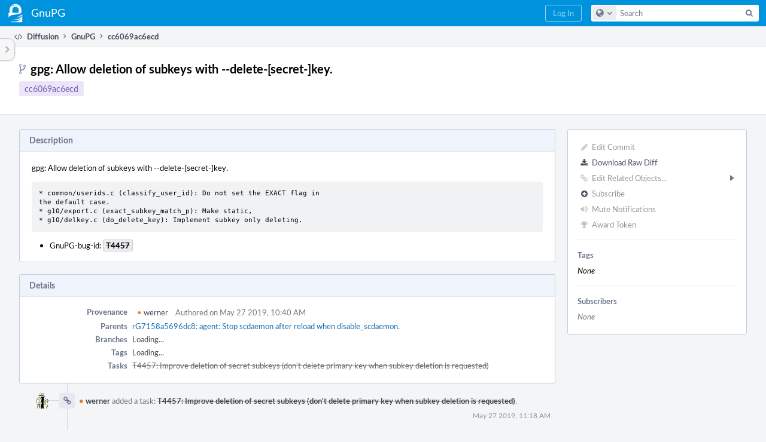

--- FILE ---
content_type: text/html; charset=UTF-8
request_url: https://dev.gnupg.org/rGcc6069ac6ecd57dcbb808f28d54fd9f89dc55014
body_size: 8791
content:
<!DOCTYPE html><html><head><meta charset="UTF-8" /><title>rGcc6069ac6ecd</title><meta name="viewport" content="width=device-width, initial-scale=1, user-scalable=no" /><link rel="mask-icon" color="#3D4B67" href="https://files.gnupg.net/res/phabricator/58b71062/rsrc/favicons/mask-icon.svg" /><link rel="apple-touch-icon" sizes="76x76" href="https://files.gnupg.net/file/data/xwhqhpfhranshu6vh64g/PHID-FILE-evxnnwxvrnthpbnpamg6/favicon" /><link rel="apple-touch-icon" sizes="120x120" href="https://files.gnupg.net/file/data/5hi5aj473ui637ka5zda/PHID-FILE-k673mex3n4hxxk6kgi7e/favicon" /><link rel="apple-touch-icon" sizes="152x152" href="https://files.gnupg.net/file/data/uxhpk53r7joqurodq3wx/PHID-FILE-hdmgc56ryqk5v6kacznz/favicon" /><link rel="icon" id="favicon" href="https://files.gnupg.net/file/data/bvk6xrs6ncgt75gymr2t/PHID-FILE-b4uakc2azv3etarmvhnk/favicon" /><meta name="referrer" content="no-referrer" /><link rel="stylesheet" type="text/css" href="https://files.gnupg.net/res/defaultX/phabricator/b89e8c6c/rsrc/css/application/diffusion/diffusion-repository.css" /><link rel="stylesheet" type="text/css" href="https://files.gnupg.net/res/defaultX/phabricator/84e2ded1/core.pkg.css" /><link rel="stylesheet" type="text/css" href="https://files.gnupg.net/res/defaultX/phabricator/42c75c37/diffusion.pkg.css" /><link rel="stylesheet" type="text/css" href="https://files.gnupg.net/res/defaultX/phabricator/5c459f92/differential.pkg.css" /><script type="text/javascript" src="https://files.gnupg.net/res/defaultX/phabricator/98e6504a/rsrc/externals/javelin/core/init.js"></script></head><body class="device-desktop platform-mac phui-theme-blue"><div class="main-page-frame" id="main-page-frame"><div id="phabricator-standard-page" class="phabricator-standard-page"><div class="phabricator-main-menu phabricator-main-menu-background" id="UQ0_29"><a class="phabricator-main-menu-search-button phabricator-expand-application-menu" data-sigil="jx-toggle-class" data-meta="0_106"><span class="phabricator-menu-button-icon phui-icon-view phui-font-fa fa-search" id="UQ0_30"></span></a><a class="phabricator-main-menu-brand" href="/"><span class="aural-only">Home</span><span class="phabricator-main-menu-eye" style="background-size: 40px 40px; background-position: 0 0; background-image: url(https://files.gnupg.net/file/data/ssl3efjoghclnfwiighx/PHID-FILE-kf5bzzgd7awnuwgo5ycs/logo)"></span><span class="phabricator-wordmark"> GnuPG</span></a><ul class="phui-list-view phabricator-search-menu"><li class="phui-list-item-view phui-list-item-type-link phabricator-main-menu-search"><div class="" data-sigil=""><form action="/search/" method="POST"><input type="hidden" name="__csrf__" value="B@kxu5djnz0da790c6db8d7d77" /><input type="hidden" name="__form__" value="1" /><div class="phabricator-main-menu-search-container"><input type="text" name="query" id="UQ0_31" autocomplete="off" autocorrect="off" autocapitalize="off" spellcheck="false" /><button id="UQ0_33" class="phui-icon-view phui-font-fa fa-search"><span class="aural-only">Search</span></button><button class="button dropdown has-icon phui-button-default phabricator-main-menu-search-dropdown" id="UQ0_34" data-sigil="global-search-dropdown" data-meta="0_107"><span class="aural-only">Configure Global Search</span><span class="visual-only phui-icon-view phui-font-fa fa-globe" data-sigil="global-search-dropdown-icon" data-meta="0_108" aria-hidden="true"></span><span class="caret"></span></button><input type="hidden" name="search:scope" value="all" data-sigil="global-search-dropdown-input" /><input type="hidden" id="UQ0_35" name="search:application" value="PhabricatorDiffusionApplication" data-sigil="global-search-dropdown-app" /><input type="hidden" name="search:primary" value="true" /><div id="UQ0_32" class="phabricator-main-menu-search-target"></div></div></form></div></li></ul><a class=" phabricator-core-login-button" href="/auth/start/?next=%2FrGcc6069ac6ecd57dcbb808f28d54fd9f89dc55014" role="button"><div class="phui-button-text">Log In</div></a></div><div id="phabricator-standard-page-body" class="phabricator-standard-page-body"><table id="UQ0_27" class="phui-formation-view" data-sigil="phuix-formation-view" data-meta="0_105"><tbody><tr><td id="UQ0_2" style="width: 240px; display: none;" class="phui-formation-desktop-only"><div id="UQ0_6" class="phui-flank-view phui-flank-view-fixed" style="width: 240px;"><div id="UQ0_3" class="phui-flank-view-head"><div class="phui-flank-header"><div class="phui-flank-header-text">Paths</div><div class="phui-flank-header-hide phui-flank-header-hide-left" data-sigil="phui-flank-header-hide"><span class="visual-only phui-icon-view phui-font-fa fa-chevron-left grey" data-meta="0_21" aria-hidden="true"></span></div></div><ul class="phui-list-view "><li class="phui-list-item-view phui-list-item-type-link phui-list-item-has-icon "><a href="#" class="phui-list-item-href" data-meta="0_22" data-sigil="has-key-command"><span class="visual-only phui-icon-view phui-font-fa fa-list phui-list-item-icon" data-meta="0_23" aria-hidden="true"></span><span class="phui-list-item-name">Table of Contents</span><span class="keyboard-shortcut-key">t</span></a></li></ul></div><div id="UQ0_4" class="phui-flank-view-body"></div><div id="UQ0_5" class="phui-flank-view-tail"><ul class="phui-list-view "><li class="phui-list-item-view phui-list-item-type-link phui-list-item-has-icon "><a href="#" class="phui-list-item-href" data-meta="0_24" data-sigil="has-key-command"><span class="visual-only phui-icon-view phui-font-fa fa-chevron-left phui-list-item-icon" data-meta="0_25" aria-hidden="true"></span><span class="phui-list-item-name">Hide Panel</span><span class="keyboard-shortcut-key">f</span></a></li><li class="phui-list-item-view phui-list-item-type-link phui-list-item-has-icon "><a href="#" class="phui-list-item-href" data-meta="0_26" data-sigil="has-key-command"><span class="visual-only phui-icon-view phui-font-fa fa-keyboard-o phui-list-item-icon" data-meta="0_27" aria-hidden="true"></span><span class="phui-list-item-name">Keyboard Reference</span><span class="keyboard-shortcut-key">?</span></a></li></ul></div></div></td><td id="UQ0_7" style="width: 8px; display: none;" class="phui-formation-desktop-only"><div id="UQ0_8" class="phui-formation-resizer" style="width: 8px;"></div></td><td id="UQ0_9" style="" class=""><div class="phui-formation-view-content"><div class="phui-crumbs-view phui-crumbs-border"><a href="/diffusion/" class="phui-crumb-view phui-crumb-has-icon"><span class="visual-only phui-icon-view phui-font-fa fa-code" data-meta="0_28" aria-hidden="true"></span><span class="phui-crumb-name"> Diffusion</span> </a><span class="visual-only phui-icon-view phui-font-fa fa-angle-right phui-crumb-divider phui-crumb-view" data-meta="0_29" aria-hidden="true"></span><a href="/source/gnupg/repository/master/" class="phui-crumb-view"><span class="phui-crumb-name"> GnuPG</span> </a><span class="visual-only phui-icon-view phui-font-fa fa-angle-right phui-crumb-divider phui-crumb-view" data-meta="0_30" aria-hidden="true"></span><span class="phui-crumb-view phabricator-last-crumb"><span class="phui-crumb-name"> cc6069ac6ecd</span> </span></div><div class="phui-two-column-view phui-side-column-right "><div class="phui-two-column-container"><div class="phui-two-column-header"><div class="phui-header-shell "><h1 class="phui-header-view"><div class="phui-header-row"><div class="phui-header-col2"><span class="phui-header-header"><span class="visual-only phui-icon-view phui-font-fa fa-code-fork phui-header-icon" data-meta="0_102" aria-hidden="true"></span>gpg: Allow deletion of subkeys with --delete-[secret-]key.</span><div class="phui-header-subheader"><span class="phui-tag-view phui-tag-type-shade phui-tag-indigo phui-tag-shade phui-tag-border-none "><span class="phui-tag-core "><a href="/rGcc6069ac6ecd57dcbb808f28d54fd9f89dc55014">cc6069ac6ecd</a></span></span></div></div><div class="phui-header-col3"><div class="phui-header-action-links"><a class="button button-grey has-icon has-text phui-button-default phui-mobile-menu msl phui-header-action-link" href="#" role="button" data-sigil="phui-dropdown-menu" data-meta="0_100"><span class="visual-only phui-icon-view phui-font-fa fa-bars" data-meta="0_101" aria-hidden="true"></span><div class="phui-button-text">Actions</div></a></div></div></div></h1></div></div><div class="phui-two-column-content"><div class="phui-two-column-row grouped"><div class="phui-side-column"><div class=""><div class="phui-box phui-box-border phui-object-box mlt mll mlr phui-two-column-properties"><ul class="phabricator-action-list-view " id="UQ0_0"><li id="UQ0_12" class="phabricator-action-view phabricator-action-view-disabled phabricator-action-view-href action-has-icon" style=""><a href="/diffusion/commit/edit/57294/" class="phabricator-action-view-item" data-sigil="workflow"><span class="visual-only phui-icon-view phui-font-fa fa-pencil grey phabricator-action-view-icon" data-meta="0_44" aria-hidden="true"></span>Edit Commit</a></li><li id="UQ0_14" class="phabricator-action-view phabricator-action-view-href action-has-icon" style=""><a href="/rGcc6069ac6ecd57dcbb808f28d54fd9f89dc55014?diff=1" class="phabricator-action-view-item"><span class="visual-only phui-icon-view phui-font-fa fa-download phabricator-action-view-icon" data-meta="0_45" aria-hidden="true"></span>Download Raw Diff</a></li><li id="UQ0_18" class="phabricator-action-view phabricator-action-view-disabled phabricator-action-view-submenu phabricator-action-view-href action-has-icon" style="" data-sigil="phui-submenu" data-meta="0_47"><a href="#" class="phabricator-action-view-item" data-sigil="keep-open"><span class="visual-only phui-icon-view phui-font-fa fa-link grey phabricator-action-view-icon" data-meta="0_46" aria-hidden="true"></span>Edit Related Objects...<span class="caret-right" id="UQ0_15"></span></a></li><li id="UQ0_16" class="phabricator-action-view phabricator-action-view-disabled phabricator-action-view-href action-has-icon" style="display: none; margin-left: 16px;"><a href="/search/rel/commit.has-revision/PHID-CMIT-ulcyujyfdeq6om5dda2a/" class="phabricator-action-view-item" data-sigil="workflow"><span class="visual-only phui-icon-view phui-font-fa fa-cog grey phabricator-action-view-icon" data-meta="0_48" aria-hidden="true"></span>Edit Revisions</a></li><li id="UQ0_17" class="phabricator-action-view phabricator-action-view-disabled phabricator-action-view-href action-has-icon" style="display: none; margin-left: 16px;"><a href="/search/rel/commit.has-task/PHID-CMIT-ulcyujyfdeq6om5dda2a/" class="phabricator-action-view-item" data-sigil="workflow"><span class="visual-only phui-icon-view phui-font-fa fa-anchor grey phabricator-action-view-icon" data-meta="0_49" aria-hidden="true"></span>Edit Tasks</a></li><li id="UQ0_22" class="phabricator-action-view phabricator-action-view-disabled phabricator-action-view-href action-has-icon" style=""><form action="/subscriptions/add/PHID-CMIT-ulcyujyfdeq6om5dda2a/" method="POST" data-sigil="workflow"><input type="hidden" name="__csrf__" value="B@kxu5djnz0da790c6db8d7d77" /><input type="hidden" name="__form__" value="1" /><button class="phabricator-action-view-item"><span class="visual-only phui-icon-view phui-font-fa fa-plus-circle grey phabricator-action-view-icon" data-meta="0_50" aria-hidden="true"></span>Subscribe</button></form></li><li id="UQ0_24" class="phabricator-action-view phabricator-action-view-disabled phabricator-action-view-href action-has-icon" style=""><a href="/subscriptions/mute/PHID-CMIT-ulcyujyfdeq6om5dda2a/" class="phabricator-action-view-item" data-sigil="workflow"><span class="visual-only phui-icon-view phui-font-fa fa-volume-up grey phabricator-action-view-icon" data-meta="0_51" aria-hidden="true"></span>Mute Notifications</a></li><li id="UQ0_26" class="phabricator-action-view phabricator-action-view-disabled phabricator-action-view-href action-has-icon" style=""><a href="/token/give/PHID-CMIT-ulcyujyfdeq6om5dda2a/" class="phabricator-action-view-item" data-sigil="workflow"><span class="visual-only phui-icon-view phui-font-fa fa-trophy grey phabricator-action-view-icon" data-meta="0_52" aria-hidden="true"></span>Award Token</a></li></ul><div class="phui-curtain-panel "><div class="phui-curtain-panel-header">Tags</div><div class="phui-curtain-panel-body"><em>None</em></div></div><div class="phui-curtain-panel "><div class="phui-curtain-panel-header">Subscribers</div><div class="phui-curtain-panel-body"><div class="phui-curtain-object-ref-list-view "><div class="phui-curtain-object-ref-list-view-empty">None</div></div></div></div></div></div></div><div class="phui-main-column"><div class="phui-box phui-box-border phui-object-box mlt mll mlr phui-box-blue-property "><div class="phui-header-shell "><h1 class="phui-header-view"><div class="phui-header-row"><div class="phui-header-col2"><span class="phui-header-header">Description</span></div><div class="phui-header-col3"></div></div></h1></div><div class="phui-property-list-section"><div class="phui-property-list-text-content"><div class="diffusion-commit-message phabricator-remarkup"><p>gpg: Allow deletion of subkeys with --delete-[secret-]key.</p>

<div class="remarkup-code-block" data-code-lang="text" data-sigil="remarkup-code-block"><pre class="remarkup-code">* common/userids.c (classify_user_id): Do not set the EXACT flag in
the default case.
* g10/export.c (exact_subkey_match_p): Make static,
* g10/delkey.c (do_delete_key): Implement subkey only deleting.</pre></div>



<ul class="remarkup-list">
<li class="remarkup-list-item">GnuPG-bug-id: <a href="/T4457" class="phui-tag-view phui-tag-type-object " data-sigil="hovercard" data-meta="0_0"><span class="phui-tag-core-closed"><span class="phui-tag-core phui-tag-color-object">T4457</span></span></a></li>
</ul></div></div></div></div><div class="phui-box phui-box-border phui-object-box mlt mll mlr phui-box-blue-property "><div class="phui-header-shell "><h1 class="phui-header-view"><div class="phui-header-row"><div class="phui-header-col2"><span class="phui-header-header">Details</span></div><div class="phui-header-col3"></div></div></h1></div><div class="phui-property-list-section"><div class="phui-property-list-container grouped"><div class="phui-property-list-properties-wrap "><dl class="phui-property-list-properties"><dt class="phui-property-list-key">Provenance </dt><dd class="phui-property-list-value"><table class="phui-status-list-view "><tr class=" "><td class="phui-status-item-target"><a href="/p/werner/" class="phui-handle handle-availability-partial phui-link-person"><span class="perfect-circle">•</span> werner</a></td><td class="phui-status-item-note">Authored on May 27 2019, 10:40 AM</td></tr></table> </dd><dt class="phui-property-list-key">Parents </dt><dd class="phui-property-list-value"><span class=""><a href="/rG7158a5696dc84e1ebd2b523ab83a43a32423181d" class="phui-handle" data-sigil="hovercard" data-meta="0_31">rG7158a5696dc8: agent: Stop scdaemon after reload when disable_scdaemon.</a></span> </dd><dt class="phui-property-list-key">Branches </dt><dd class="phui-property-list-value"><span id="commit-branches">Unknown</span> </dd><dt class="phui-property-list-key">Tags </dt><dd class="phui-property-list-value"><span id="commit-tags">Unknown</span> </dd><dt class="phui-property-list-key">Tasks </dt><dd class="phui-property-list-value"><a href="/T4457" class="phui-handle handle-status-closed">T4457: Improve deletion of secret subkeys (don&#039;t delete primary key when subkey deletion is requested)</a> </dd></dl></div></div></div></div><div class="phui-timeline-view" id="UQ0_10"><h3 class="aural-only">Event Timeline</h3><div class="phui-timeline-event-view phui-timeline-spacer"></div><div class="phui-timeline-shell" data-sigil="transaction anchor-container" data-meta="0_34"><div class="phui-timeline-event-view phui-timeline-minor-event"><div class="phui-timeline-content"><a style="background-image: url(https://files.gnupg.net/file/data/v3rodynu5coraid2ozie/PHID-FILE-drftfd6hkeuz2tdeji2r/profile)" class="visual-only phui-timeline-image" href="/p/werner/" aria-hidden="true"></a><div class="phui-timeline-wedge" style=""></div><div class="phui-timeline-group"><a name="60972" id="60972" class="phabricator-anchor-view"></a><div class="phui-timeline-title phui-timeline-title-with-icon"><span class="phui-timeline-icon-fill"><span class="visual-only phui-icon-view phui-font-fa fa-link phui-timeline-icon" data-meta="0_33" aria-hidden="true"></span></span><a href="/p/werner/" class="phui-handle handle-availability-partial phui-link-person"><span class="perfect-circle">•</span> werner</a> added a task: <a href="/T4457" class="phui-handle handle-status-closed">T4457: Improve deletion of secret subkeys (don&#039;t delete primary key when subkey deletion is requested)</a>.<span class="phui-timeline-extra"><a href="#60972" data-sigil="has-tooltip" data-meta="0_32"><span class="screen-only">May 27 2019, 11:18 AM</span><span class="print-only" aria-hidden="true">2019-05-27 11:18:12 (UTC+2)</span></a></span></div></div></div></div></div><div class="phui-timeline-event-view phui-timeline-spacer"></div><div class="phui-timeline-shell" data-sigil="transaction anchor-container" data-meta="0_37"><div class="phui-timeline-event-view phui-timeline-minor-event"><div class="phui-timeline-content"><a style="background-image: url(https://files.gnupg.net/file/data/v3rodynu5coraid2ozie/PHID-FILE-drftfd6hkeuz2tdeji2r/profile)" class="visual-only phui-timeline-image" href="/p/werner/" aria-hidden="true"></a><div class="phui-timeline-wedge" style=""></div><div class="phui-timeline-group"><a name="60973" id="60973" class="phabricator-anchor-view"></a><div class="phui-timeline-title phui-timeline-title-with-icon"><span class="phui-timeline-icon-fill"><span class="visual-only phui-icon-view phui-font-fa fa-pencil phui-timeline-icon" data-meta="0_36" aria-hidden="true"></span></span><a href="/p/werner/" class="phui-handle handle-availability-partial phui-link-person"><span class="perfect-circle">•</span> werner</a> committed <a href="/rGcc6069ac6ecd57dcbb808f28d54fd9f89dc55014" class="phui-handle">rGcc6069ac6ecd: gpg: Allow deletion of subkeys with --delete-[secret-]key.</a> (authored by <a href="/p/werner/" class="phui-handle handle-availability-partial phui-link-person"><span class="perfect-circle">•</span> werner</a>).<span class="phui-timeline-extra"><a href="#60973" data-sigil="has-tooltip" data-meta="0_35"><span class="screen-only">May 27 2019, 10:40 AM</span><span class="print-only" aria-hidden="true">2019-05-27 10:40:38 (UTC+2)</span></a></span></div></div></div></div></div><div class="phui-timeline-event-view phui-timeline-spacer"></div><div class="phui-timeline-shell" data-sigil="transaction anchor-container" data-meta="0_40"><div class="phui-timeline-event-view phui-timeline-minor-event"><div class="phui-timeline-content"><a style="background-image: url(https://files.gnupg.net/file/data/tevxpn2c5za7rxyulxi7/PHID-FILE-l5hodudygrhwr5vzlbsf/alphanumeric_aleo-white_M.png-_5e622c-255%2C255%2C255%2C0.7.png)" class="visual-only phui-timeline-image" href="/p/matheusmoreira/" aria-hidden="true"></a><div class="phui-timeline-wedge" style=""></div><div class="phui-timeline-group"><a name="61016" id="61016" class="phabricator-anchor-view"></a><div class="phui-timeline-title phui-timeline-title-with-icon"><span class="phui-timeline-icon-fill"><span class="visual-only phui-icon-view phui-font-fa fa-link phui-timeline-icon" data-meta="0_39" aria-hidden="true"></span></span><a href="/p/matheusmoreira/" class="phui-handle phui-link-person">matheusmoreira</a> mentioned this in <a href="/D479" class="phui-handle handle-status-closed">D479: gpg: avoid deletion of keys not specified by user</a>.<span class="phui-timeline-extra"><a href="#61016" data-sigil="has-tooltip" data-meta="0_38"><span class="screen-only">May 28 2019, 5:35 PM</span><span class="print-only" aria-hidden="true">2019-05-28 17:35:56 (UTC+2)</span></a></span></div></div></div></div></div><div class="phui-timeline-event-view phui-timeline-spacer"></div><div class="phui-timeline-shell" data-sigil="transaction anchor-container" data-meta="0_43"><div class="phui-timeline-event-view phui-timeline-minor-event"><div class="phui-timeline-content"><a style="background-image: url(https://files.gnupg.net/file/data/v3rodynu5coraid2ozie/PHID-FILE-drftfd6hkeuz2tdeji2r/profile)" class="visual-only phui-timeline-image" href="/p/werner/" aria-hidden="true"></a><div class="phui-timeline-wedge" style=""></div><div class="phui-timeline-group"><a name="62151" id="62151" class="phabricator-anchor-view"></a><div class="phui-timeline-title phui-timeline-title-with-icon"><span class="phui-timeline-icon-fill"><span class="visual-only phui-icon-view phui-font-fa fa-link phui-timeline-icon" data-meta="0_42" aria-hidden="true"></span></span><a href="/p/werner/" class="phui-handle handle-availability-partial phui-link-person"><span class="perfect-circle">•</span> werner</a> mentioned this in <a href="/rGd1bc12d1b66e0657969a8eb846bdcd9bee717a7c" class="phui-handle">rGd1bc12d1b66e: gpg: Also delete key-binding signature when deleting a subkey.</a>.<span class="phui-timeline-extra"><a href="#62151" data-sigil="has-tooltip" data-meta="0_41"><span class="screen-only">Oct 15 2019, 2:33 PM</span><span class="print-only" aria-hidden="true">2019-10-15 14:33:09 (UTC+2)</span></a></span></div></div></div></div></div><div class="phui-timeline-event-view phui-timeline-spacer"></div></div></div></div></div><div class="phui-two-column-content phui-two-column-footer"><div class="phui-box phui-box-border phui-object-box mlt mll mlr phui-object-box-collapsed phui-box-blue-property "><div class="phui-header-shell "><h1 class="phui-header-view"><div class="phui-header-row"><div class="phui-header-col2"><span class="phui-header-header">Changes (5)</span></div><div class="phui-header-col3"></div></div></h1></div><div class="aphront-table-wrap"><table class="aphront-table-view aphront-table-view-compact"><tr><th></th><th class="diff-toc-path wide">Path</th><th class="right aphront-table-view-nodevice">Size</th></tr><tr class="diff-toc-no-changeset-row"><td></td><td class="diff-toc-path wide"><div style="padding-left: 0px;"><table><tbody><tr class="diff-path-new"><td><span class="visual-only phui-icon-view phui-font-fa fa-folder-open-o grey" data-meta="0_54" aria-hidden="true"></span></td><td><div class="">common/</div></td></tr></tbody></table></div></td><td class="right aphront-table-view-nodevice"></td></tr><tr class="alt alt-diff-toc-changeset-row"><td><a href="/source/gnupg/history/master/common/userids.c;cc6069ac6ecd57dcbb808f28d54fd9f89dc55014" class="diffusion-link-icon" data-sigil="has-tooltip" data-meta="0_1"><span class="visual-only phui-icon-view phui-font-fa fa-history bluegrey" data-meta="0_2" aria-hidden="true"></span></a> <a href="/source/gnupg/browse/master/common/userids.c;cc6069ac6ecd57dcbb808f28d54fd9f89dc55014" class="diffusion-link-icon" data-sigil="has-tooltip" data-meta="0_3"><span class="visual-only phui-icon-view phui-font-fa fa-file-text-o bluetext" data-meta="0_4" aria-hidden="true"></span></a></td><td class="diff-toc-path wide"><div style="padding-left: 16px;"><table><tbody><tr class="diff-path-new"><td><span class="visual-only phui-icon-view phui-font-fa fa-file-text-o bluetext" data-meta="0_56" aria-hidden="true"></span></td><td><div class=""><a href="#change-WizRquSDZZJc" data-sigil="differential-load" data-meta="0_57">userids.c</a></div></td></tr></tbody></table></div></td><td class="right aphront-table-view-nodevice"></td></tr><tr class="diff-toc-no-changeset-row"><td></td><td class="diff-toc-path wide"><div style="padding-left: 0px;"><table><tbody><tr class="diff-path-new"><td><span class="visual-only phui-icon-view phui-font-fa fa-folder-open-o grey" data-meta="0_59" aria-hidden="true"></span></td><td><div class="">doc/</div></td></tr></tbody></table></div></td><td class="right aphront-table-view-nodevice"></td></tr><tr class="alt alt-diff-toc-changeset-row"><td><a href="/source/gnupg/history/master/doc/gpg.texi;cc6069ac6ecd57dcbb808f28d54fd9f89dc55014" class="diffusion-link-icon" data-sigil="has-tooltip" data-meta="0_5"><span class="visual-only phui-icon-view phui-font-fa fa-history bluegrey" data-meta="0_6" aria-hidden="true"></span></a> <a href="/source/gnupg/browse/master/doc/gpg.texi;cc6069ac6ecd57dcbb808f28d54fd9f89dc55014" class="diffusion-link-icon" data-sigil="has-tooltip" data-meta="0_7"><span class="visual-only phui-icon-view phui-font-fa fa-file-text-o bluetext" data-meta="0_8" aria-hidden="true"></span></a></td><td class="diff-toc-path wide"><div style="padding-left: 16px;"><table><tbody><tr class="diff-path-new"><td><span class="visual-only phui-icon-view phui-font-fa fa-file-text-o bluetext" data-meta="0_61" aria-hidden="true"></span></td><td><div class=""><a href="#change-x8xXMqc91dnN" data-sigil="differential-load" data-meta="0_62">gpg.texi</a></div></td></tr></tbody></table></div></td><td class="right aphront-table-view-nodevice"></td></tr><tr class="diff-toc-no-changeset-row"><td></td><td class="diff-toc-path wide"><div style="padding-left: 0px;"><table><tbody><tr class="diff-path-new"><td><span class="visual-only phui-icon-view phui-font-fa fa-folder-open-o grey" data-meta="0_64" aria-hidden="true"></span></td><td><div class="">g10/</div></td></tr></tbody></table></div></td><td class="right aphront-table-view-nodevice"></td></tr><tr class="alt alt-diff-toc-changeset-row"><td><a href="/source/gnupg/history/master/g10/delkey.c;cc6069ac6ecd57dcbb808f28d54fd9f89dc55014" class="diffusion-link-icon" data-sigil="has-tooltip" data-meta="0_9"><span class="visual-only phui-icon-view phui-font-fa fa-history bluegrey" data-meta="0_10" aria-hidden="true"></span></a> <a href="/source/gnupg/browse/master/g10/delkey.c;cc6069ac6ecd57dcbb808f28d54fd9f89dc55014" class="diffusion-link-icon" data-sigil="has-tooltip" data-meta="0_11"><span class="visual-only phui-icon-view phui-font-fa fa-file-text-o bluetext" data-meta="0_12" aria-hidden="true"></span></a></td><td class="diff-toc-path wide"><div style="padding-left: 16px;"><table><tbody><tr class="diff-path-new"><td><span class="visual-only phui-icon-view phui-font-fa fa-file-text-o bluetext" data-meta="0_66" aria-hidden="true"></span></td><td><div class=""><a href="#change-1ipWgXL6RuZ5" data-sigil="differential-load" data-meta="0_67">delkey.c</a></div></td></tr></tbody></table></div></td><td class="right aphront-table-view-nodevice"></td></tr><tr class="diff-toc-changeset-row"><td><a href="/source/gnupg/history/master/g10/export.c;cc6069ac6ecd57dcbb808f28d54fd9f89dc55014" class="diffusion-link-icon" data-sigil="has-tooltip" data-meta="0_13"><span class="visual-only phui-icon-view phui-font-fa fa-history bluegrey" data-meta="0_14" aria-hidden="true"></span></a> <a href="/source/gnupg/browse/master/g10/export.c;cc6069ac6ecd57dcbb808f28d54fd9f89dc55014" class="diffusion-link-icon" data-sigil="has-tooltip" data-meta="0_15"><span class="visual-only phui-icon-view phui-font-fa fa-file-text-o bluetext" data-meta="0_16" aria-hidden="true"></span></a></td><td class="diff-toc-path wide"><div style="padding-left: 16px;"><table><tbody><tr class="diff-path-new"><td><span class="visual-only phui-icon-view phui-font-fa fa-file-text-o bluetext" data-meta="0_69" aria-hidden="true"></span></td><td><div class=""><a href="#change-2d5WWzaCjCnj" data-sigil="differential-load" data-meta="0_70">export.c</a></div></td></tr></tbody></table></div></td><td class="right aphront-table-view-nodevice"></td></tr><tr class="alt alt-diff-toc-changeset-row"><td><a href="/source/gnupg/history/master/g10/main.h;cc6069ac6ecd57dcbb808f28d54fd9f89dc55014" class="diffusion-link-icon" data-sigil="has-tooltip" data-meta="0_17"><span class="visual-only phui-icon-view phui-font-fa fa-history bluegrey" data-meta="0_18" aria-hidden="true"></span></a> <a href="/source/gnupg/browse/master/g10/main.h;cc6069ac6ecd57dcbb808f28d54fd9f89dc55014" class="diffusion-link-icon" data-sigil="has-tooltip" data-meta="0_19"><span class="visual-only phui-icon-view phui-font-fa fa-file-text-o bluetext" data-meta="0_20" aria-hidden="true"></span></a></td><td class="diff-toc-path wide"><div style="padding-left: 16px;"><table><tbody><tr class="diff-path-new"><td><span class="visual-only phui-icon-view phui-font-fa fa-file-text-o bluetext" data-meta="0_72" aria-hidden="true"></span></td><td><div class=""><a href="#change-7hawqYhSIbBA" data-sigil="differential-load" data-meta="0_73">main.h</a></div></td></tr></tbody></table></div></td><td class="right aphront-table-view-nodevice"></td></tr></table></div><legend class="phabricator-anchor-navigation-marker" data-sigil="marker" data-meta="0_74"></legend><a name="toc" id="toc" class="phabricator-anchor-view"></a></div><div class="phui-box phui-box-border phui-object-box mlt mll mlr phui-object-box-collapsed phui-box-blue-property "><div class="phui-header-shell "><h1 class="phui-header-view"><div class="phui-header-row"><div class="phui-header-col2"><span class="phui-header-header">rGcc6069ac6ecd</span></div><div class="phui-header-col3"></div></div></h1></div><div class="differential-review-stage" id="differential-review-stage"><div class="differential-changeset" id="diff-change-WizRquSDZZJc" data-sigil="differential-changeset" data-meta="0_79"><legend class="phabricator-anchor-navigation-marker" data-sigil="marker" data-meta="0_77"></legend><a name="change-WizRquSDZZJc" id="change-WizRquSDZZJc" class="phabricator-anchor-view"></a><div class="differential-changeset-buttons"><a class="button button-grey has-icon has-text phui-button-default " href="#" role="button" data-sigil="differential-view-options" data-meta="0_75"><span class="visual-only phui-icon-view phui-font-fa fa-bars" data-meta="0_76" aria-hidden="true"></span><div class="phui-button-text">View Options</div></a></div><h1 class="differential-file-icon-header" data-sigil="changeset-header"><span class="visual-only phui-icon-view phui-font-fa fa-file-text-o" data-meta="0_78" aria-hidden="true"></span><span class="differential-changeset-path-name" data-sigil="changeset-header-path-name">common/userids.c</span></h1><div class="changeset-view-content" data-sigil="changeset-view-content"><div id="diff-change-WizRquSDZZJc"><div class="differential-loading">Loading...</div></div></div></div><div class="differential-changeset" id="diff-change-x8xXMqc91dnN" data-sigil="differential-changeset" data-meta="0_84"><legend class="phabricator-anchor-navigation-marker" data-sigil="marker" data-meta="0_82"></legend><a name="change-x8xXMqc91dnN" id="change-x8xXMqc91dnN" class="phabricator-anchor-view"></a><div class="differential-changeset-buttons"><a class="button button-grey has-icon has-text phui-button-default " href="#" role="button" data-sigil="differential-view-options" data-meta="0_80"><span class="visual-only phui-icon-view phui-font-fa fa-bars" data-meta="0_81" aria-hidden="true"></span><div class="phui-button-text">View Options</div></a></div><h1 class="differential-file-icon-header" data-sigil="changeset-header"><span class="visual-only phui-icon-view phui-font-fa fa-file-text-o" data-meta="0_83" aria-hidden="true"></span><span class="differential-changeset-path-name" data-sigil="changeset-header-path-name">doc/gpg.texi</span></h1><div class="changeset-view-content" data-sigil="changeset-view-content"><div id="diff-change-x8xXMqc91dnN"><div class="differential-loading">Loading...</div></div></div></div><div class="differential-changeset" id="diff-change-1ipWgXL6RuZ5" data-sigil="differential-changeset" data-meta="0_89"><legend class="phabricator-anchor-navigation-marker" data-sigil="marker" data-meta="0_87"></legend><a name="change-1ipWgXL6RuZ5" id="change-1ipWgXL6RuZ5" class="phabricator-anchor-view"></a><div class="differential-changeset-buttons"><a class="button button-grey has-icon has-text phui-button-default " href="#" role="button" data-sigil="differential-view-options" data-meta="0_85"><span class="visual-only phui-icon-view phui-font-fa fa-bars" data-meta="0_86" aria-hidden="true"></span><div class="phui-button-text">View Options</div></a></div><h1 class="differential-file-icon-header" data-sigil="changeset-header"><span class="visual-only phui-icon-view phui-font-fa fa-file-text-o" data-meta="0_88" aria-hidden="true"></span><span class="differential-changeset-path-name" data-sigil="changeset-header-path-name">g10/delkey.c</span></h1><div class="changeset-view-content" data-sigil="changeset-view-content"><div id="diff-change-1ipWgXL6RuZ5"><div class="differential-loading">Loading...</div></div></div></div><div class="differential-changeset" id="diff-change-2d5WWzaCjCnj" data-sigil="differential-changeset" data-meta="0_94"><legend class="phabricator-anchor-navigation-marker" data-sigil="marker" data-meta="0_92"></legend><a name="change-2d5WWzaCjCnj" id="change-2d5WWzaCjCnj" class="phabricator-anchor-view"></a><div class="differential-changeset-buttons"><a class="button button-grey has-icon has-text phui-button-default " href="#" role="button" data-sigil="differential-view-options" data-meta="0_90"><span class="visual-only phui-icon-view phui-font-fa fa-bars" data-meta="0_91" aria-hidden="true"></span><div class="phui-button-text">View Options</div></a></div><h1 class="differential-file-icon-header" data-sigil="changeset-header"><span class="visual-only phui-icon-view phui-font-fa fa-file-text-o" data-meta="0_93" aria-hidden="true"></span><span class="differential-changeset-path-name" data-sigil="changeset-header-path-name">g10/export.c</span></h1><div class="changeset-view-content" data-sigil="changeset-view-content"><div id="diff-change-2d5WWzaCjCnj"><div class="differential-loading">Loading...</div></div></div></div><div class="differential-changeset" id="diff-change-7hawqYhSIbBA" data-sigil="differential-changeset" data-meta="0_99"><legend class="phabricator-anchor-navigation-marker" data-sigil="marker" data-meta="0_97"></legend><a name="change-7hawqYhSIbBA" id="change-7hawqYhSIbBA" class="phabricator-anchor-view"></a><div class="differential-changeset-buttons"><a class="button button-grey has-icon has-text phui-button-default " href="#" role="button" data-sigil="differential-view-options" data-meta="0_95"><span class="visual-only phui-icon-view phui-font-fa fa-bars" data-meta="0_96" aria-hidden="true"></span><div class="phui-button-text">View Options</div></a></div><h1 class="differential-file-icon-header" data-sigil="changeset-header"><span class="visual-only phui-icon-view phui-font-fa fa-file-text-o" data-meta="0_98" aria-hidden="true"></span><span class="differential-changeset-path-name" data-sigil="changeset-header-path-name">g10/main.h</span></h1><div class="changeset-view-content" data-sigil="changeset-view-content"><div id="diff-change-7hawqYhSIbBA"><div class="differential-loading">Loading...</div></div></div></div></div></div><div class="phui-box phui-box-border phui-object-box mlt mll mlr phui-object-box-flush "><a class="login-to-comment button" href="/login/?next=">Log In to Comment</a></div></div></div></div></div><div id="UQ0_28" class="phui-formation-view-expander phui-formation-view-expander-left" style="display: none" data-sigil="has-tooltip" data-meta="0_104"><div class="phui-formation-view-expander-icon"><span class="visual-only phui-icon-view phui-font-fa fa-chevron-right grey" data-meta="0_103" aria-hidden="true"></span></div></div></td></tr></tbody></table></div></div></div><script type="text/javascript" src="https://files.gnupg.net/res/defaultX/phabricator/4b671572/rsrc/js/application/diffusion/behavior-commit-branches.js"></script><script type="text/javascript" src="https://files.gnupg.net/res/defaultX/phabricator/adc34883/core.pkg.js"></script><script type="text/javascript" src="https://files.gnupg.net/res/defaultX/phabricator/218fda21/differential.pkg.js"></script><data data-javelin-init-kind="merge" data-javelin-init-data="{&quot;block&quot;:0,&quot;data&quot;:[{&quot;hoverPHID&quot;:&quot;PHID-TASK-ws3clcapseyl7z5h2mje&quot;},{&quot;tip&quot;:&quot;History&quot;,&quot;align&quot;:&quot;E&quot;},[],{&quot;tip&quot;:&quot;Browse&quot;,&quot;align&quot;:&quot;E&quot;},[],{&quot;tip&quot;:&quot;History&quot;,&quot;align&quot;:&quot;E&quot;},[],{&quot;tip&quot;:&quot;Browse&quot;,&quot;align&quot;:&quot;E&quot;},[],{&quot;tip&quot;:&quot;History&quot;,&quot;align&quot;:&quot;E&quot;},[],{&quot;tip&quot;:&quot;Browse&quot;,&quot;align&quot;:&quot;E&quot;},[],{&quot;tip&quot;:&quot;History&quot;,&quot;align&quot;:&quot;E&quot;},[],{&quot;tip&quot;:&quot;Browse&quot;,&quot;align&quot;:&quot;E&quot;},[],{&quot;tip&quot;:&quot;History&quot;,&quot;align&quot;:&quot;E&quot;},[],{&quot;tip&quot;:&quot;Browse&quot;,&quot;align&quot;:&quot;E&quot;},[],[],{&quot;keyCommand&quot;:&quot;t&quot;},[],{&quot;keyCommand&quot;:&quot;f&quot;},[],{&quot;keyCommand&quot;:&quot;?&quot;},[],[],[],[],{&quot;hoverPHID&quot;:&quot;PHID-CMIT-sww7ejemmnewudvl4pu2&quot;},{&quot;tip&quot;:&quot;Via Daemon&quot;},[],{&quot;phid&quot;:&quot;PHID-XACT-CMIT-5grwvkevl6jxjzz&quot;,&quot;anchor&quot;:&quot;60972&quot;},{&quot;tip&quot;:&quot;Via Daemon&quot;},[],{&quot;phid&quot;:&quot;PHID-XACT-CMIT-rhmj55rpo2yruo4&quot;,&quot;anchor&quot;:&quot;60973&quot;},{&quot;tip&quot;:&quot;Via Web&quot;},[],{&quot;phid&quot;:&quot;PHID-XACT-CMIT-fb4ofp4q4vn5hkc&quot;,&quot;anchor&quot;:&quot;61016&quot;},{&quot;tip&quot;:&quot;Via Daemon&quot;},[],{&quot;phid&quot;:&quot;PHID-XACT-CMIT-jjbafopp3wbbqcg&quot;,&quot;anchor&quot;:&quot;62151&quot;},[],[],[],{&quot;itemIDs&quot;:[&quot;UQ0_16&quot;,&quot;UQ0_17&quot;],&quot;caretID&quot;:&quot;UQ0_15&quot;},[],[],[],[],[],[],[],[],[],{&quot;id&quot;:&quot;diff-change-WizRquSDZZJc&quot;},[],[],[],[],{&quot;id&quot;:&quot;diff-change-x8xXMqc91dnN&quot;},[],[],[],[],{&quot;id&quot;:&quot;diff-change-1ipWgXL6RuZ5&quot;},[],[],{&quot;id&quot;:&quot;diff-change-2d5WWzaCjCnj&quot;},[],[],{&quot;id&quot;:&quot;diff-change-7hawqYhSIbBA&quot;},{&quot;anchor&quot;:&quot;toc&quot;},{&quot;standaloneURI&quot;:&quot;\/source\/gnupg\/diff\/?ref=master%2Fcommon%2Fuserids.c%3Bcc6069ac6ecd57dcbb808f28d54fd9f89dc55014&quot;,&quot;rightURI&quot;:&quot;\/source\/gnupg\/diff\/?view=r&amp;ref=master%2Fcommon%2Fuserids.c%3Bcc6069ac6ecd57dcbb808f28d54fd9f89dc55014&quot;,&quot;containerID&quot;:&quot;diff-change-WizRquSDZZJc&quot;},[],{&quot;anchor&quot;:&quot;change-WizRquSDZZJc&quot;},[],{&quot;left&quot;:1484,&quot;right&quot;:1484,&quot;renderURI&quot;:&quot;\/source\/gnupg\/diff\/&quot;,&quot;ref&quot;:&quot;master\/common\/userids.c;cc6069ac6ecd57dcbb808f28d54fd9f89dc55014&quot;,&quot;autoload&quot;:true,&quot;displayPath&quot;:&quot;\u003cspan class=\&quot;diff-banner-path\&quot;\u003ecommon\/\u003c\/span\u003e\u003cspan class=\&quot;diff-banner-file\&quot;\u003euserids.c\u003c\/span\u003e&quot;,&quot;icon&quot;:&quot;fa-file-text-o&quot;,&quot;pathParts&quot;:[&quot;common&quot;,&quot;userids.c&quot;],&quot;pathIconIcon&quot;:&quot;fa-file-text-o&quot;,&quot;pathIconColor&quot;:&quot;bluetext&quot;,&quot;isLowImportance&quot;:false,&quot;isOwned&quot;:false,&quot;editorURITemplate&quot;:null,&quot;editorConfigureURI&quot;:null,&quot;loaded&quot;:false,&quot;changesetState&quot;:null,&quot;showPathURI&quot;:null,&quot;showDirectoryURI&quot;:null},{&quot;standaloneURI&quot;:&quot;\/source\/gnupg\/diff\/?ref=master%2Fdoc%2Fgpg.texi%3Bcc6069ac6ecd57dcbb808f28d54fd9f89dc55014&quot;,&quot;rightURI&quot;:&quot;\/source\/gnupg\/diff\/?view=r&amp;ref=master%2Fdoc%2Fgpg.texi%3Bcc6069ac6ecd57dcbb808f28d54fd9f89dc55014&quot;,&quot;containerID&quot;:&quot;diff-change-x8xXMqc91dnN&quot;},[],{&quot;anchor&quot;:&quot;change-x8xXMqc91dnN&quot;},[],{&quot;left&quot;:762,&quot;right&quot;:762,&quot;renderURI&quot;:&quot;\/source\/gnupg\/diff\/&quot;,&quot;ref&quot;:&quot;master\/doc\/gpg.texi;cc6069ac6ecd57dcbb808f28d54fd9f89dc55014&quot;,&quot;autoload&quot;:true,&quot;displayPath&quot;:&quot;\u003cspan class=\&quot;diff-banner-path\&quot;\u003edoc\/\u003c\/span\u003e\u003cspan class=\&quot;diff-banner-file\&quot;\u003egpg.texi\u003c\/span\u003e&quot;,&quot;icon&quot;:&quot;fa-file-text-o&quot;,&quot;pathParts&quot;:[&quot;doc&quot;,&quot;gpg.texi&quot;],&quot;pathIconIcon&quot;:&quot;fa-file-text-o&quot;,&quot;pathIconColor&quot;:&quot;bluetext&quot;,&quot;isLowImportance&quot;:false,&quot;isOwned&quot;:false,&quot;editorURITemplate&quot;:null,&quot;editorConfigureURI&quot;:null,&quot;loaded&quot;:false,&quot;changesetState&quot;:null,&quot;showPathURI&quot;:null,&quot;showDirectoryURI&quot;:null},{&quot;standaloneURI&quot;:&quot;\/source\/gnupg\/diff\/?ref=master%2Fg10%2Fdelkey.c%3Bcc6069ac6ecd57dcbb808f28d54fd9f89dc55014&quot;,&quot;rightURI&quot;:&quot;\/source\/gnupg\/diff\/?view=r&amp;ref=master%2Fg10%2Fdelkey.c%3Bcc6069ac6ecd57dcbb808f28d54fd9f89dc55014&quot;,&quot;containerID&quot;:&quot;diff-change-1ipWgXL6RuZ5&quot;},[],{&quot;anchor&quot;:&quot;change-1ipWgXL6RuZ5&quot;},[],{&quot;left&quot;:403,&quot;right&quot;:403,&quot;renderURI&quot;:&quot;\/source\/gnupg\/diff\/&quot;,&quot;ref&quot;:&quot;master\/g10\/delkey.c;cc6069ac6ecd57dcbb808f28d54fd9f89dc55014&quot;,&quot;autoload&quot;:true,&quot;displayPath&quot;:&quot;\u003cspan class=\&quot;diff-banner-path\&quot;\u003eg10\/\u003c\/span\u003e\u003cspan class=\&quot;diff-banner-file\&quot;\u003edelkey.c\u003c\/span\u003e&quot;,&quot;icon&quot;:&quot;fa-file-text-o&quot;,&quot;pathParts&quot;:[&quot;g10&quot;,&quot;delkey.c&quot;],&quot;pathIconIcon&quot;:&quot;fa-file-text-o&quot;,&quot;pathIconColor&quot;:&quot;bluetext&quot;,&quot;isLowImportance&quot;:false,&quot;isOwned&quot;:false,&quot;editorURITemplate&quot;:null,&quot;editorConfigureURI&quot;:null,&quot;loaded&quot;:false,&quot;changesetState&quot;:null,&quot;showPathURI&quot;:null,&quot;showDirectoryURI&quot;:null},{&quot;standaloneURI&quot;:&quot;\/source\/gnupg\/diff\/?ref=master%2Fg10%2Fexport.c%3Bcc6069ac6ecd57dcbb808f28d54fd9f89dc55014&quot;,&quot;rightURI&quot;:&quot;\/source\/gnupg\/diff\/?view=r&amp;ref=master%2Fg10%2Fexport.c%3Bcc6069ac6ecd57dcbb808f28d54fd9f89dc55014&quot;,&quot;containerID&quot;:&quot;diff-change-2d5WWzaCjCnj&quot;},[],{&quot;anchor&quot;:&quot;change-2d5WWzaCjCnj&quot;},[],{&quot;left&quot;:189,&quot;right&quot;:189,&quot;renderURI&quot;:&quot;\/source\/gnupg\/diff\/&quot;,&quot;ref&quot;:&quot;master\/g10\/export.c;cc6069ac6ecd57dcbb808f28d54fd9f89dc55014&quot;,&quot;autoload&quot;:true,&quot;displayPath&quot;:&quot;\u003cspan class=\&quot;diff-banner-path\&quot;\u003eg10\/\u003c\/span\u003e\u003cspan class=\&quot;diff-banner-file\&quot;\u003eexport.c\u003c\/span\u003e&quot;,&quot;icon&quot;:&quot;fa-file-text-o&quot;,&quot;pathParts&quot;:[&quot;g10&quot;,&quot;export.c&quot;],&quot;pathIconIcon&quot;:&quot;fa-file-text-o&quot;,&quot;pathIconColor&quot;:&quot;bluetext&quot;,&quot;isLowImportance&quot;:false,&quot;isOwned&quot;:false,&quot;editorURITemplate&quot;:null,&quot;editorConfigureURI&quot;:null,&quot;loaded&quot;:false,&quot;changesetState&quot;:null,&quot;showPathURI&quot;:null,&quot;showDirectoryURI&quot;:null},{&quot;standaloneURI&quot;:&quot;\/source\/gnupg\/diff\/?ref=master%2Fg10%2Fmain.h%3Bcc6069ac6ecd57dcbb808f28d54fd9f89dc55014&quot;,&quot;rightURI&quot;:&quot;\/source\/gnupg\/diff\/?view=r&amp;ref=master%2Fg10%2Fmain.h%3Bcc6069ac6ecd57dcbb808f28d54fd9f89dc55014&quot;,&quot;containerID&quot;:&quot;diff-change-7hawqYhSIbBA&quot;},[],{&quot;anchor&quot;:&quot;change-7hawqYhSIbBA&quot;},[],{&quot;left&quot;:48,&quot;right&quot;:48,&quot;renderURI&quot;:&quot;\/source\/gnupg\/diff\/&quot;,&quot;ref&quot;:&quot;master\/g10\/main.h;cc6069ac6ecd57dcbb808f28d54fd9f89dc55014&quot;,&quot;autoload&quot;:true,&quot;displayPath&quot;:&quot;\u003cspan class=\&quot;diff-banner-path\&quot;\u003eg10\/\u003c\/span\u003e\u003cspan class=\&quot;diff-banner-file\&quot;\u003emain.h\u003c\/span\u003e&quot;,&quot;icon&quot;:&quot;fa-file-text-o&quot;,&quot;pathParts&quot;:[&quot;g10&quot;,&quot;main.h&quot;],&quot;pathIconIcon&quot;:&quot;fa-file-text-o&quot;,&quot;pathIconColor&quot;:&quot;bluetext&quot;,&quot;isLowImportance&quot;:false,&quot;isOwned&quot;:false,&quot;editorURITemplate&quot;:null,&quot;editorConfigureURI&quot;:null,&quot;loaded&quot;:false,&quot;changesetState&quot;:null,&quot;showPathURI&quot;:null,&quot;showDirectoryURI&quot;:null},{&quot;menuID&quot;:&quot;UQ0_0&quot;},[],[],[],{&quot;tip&quot;:null,&quot;align&quot;:&quot;E&quot;},{&quot;items&quot;:[{&quot;itemID&quot;:&quot;UQ0_2&quot;,&quot;width&quot;:240,&quot;isVisible&quot;:false,&quot;isRightAligned&quot;:false,&quot;expanderID&quot;:&quot;UQ0_28&quot;,&quot;resizer&quot;:{&quot;itemID&quot;:&quot;UQ0_7&quot;,&quot;controlID&quot;:&quot;UQ0_8&quot;,&quot;widthKey&quot;:null,&quot;visibleKey&quot;:null,&quot;minimumWidth&quot;:150,&quot;maximumWidth&quot;:512},&quot;column&quot;:{&quot;type&quot;:&quot;flank&quot;,&quot;nodeID&quot;:&quot;UQ0_6&quot;,&quot;isFixed&quot;:true,&quot;headID&quot;:&quot;UQ0_3&quot;,&quot;bodyID&quot;:&quot;UQ0_4&quot;,&quot;tailID&quot;:&quot;UQ0_5&quot;}},{&quot;itemID&quot;:&quot;UQ0_7&quot;,&quot;width&quot;:8,&quot;isVisible&quot;:false,&quot;isRightAligned&quot;:null,&quot;expanderID&quot;:null,&quot;resizer&quot;:null,&quot;column&quot;:null},{&quot;itemID&quot;:&quot;UQ0_9&quot;,&quot;width&quot;:null,&quot;isVisible&quot;:true,&quot;isRightAligned&quot;:null,&quot;expanderID&quot;:null,&quot;resizer&quot;:null,&quot;column&quot;:null}]},{&quot;map&quot;:{&quot;UQ0_29&quot;:&quot;phabricator-search-menu-expanded&quot;,&quot;UQ0_30&quot;:&quot;menu-icon-selected&quot;}},{&quot;items&quot;:[{&quot;name&quot;:&quot;Search&quot;},{&quot;icon&quot;:&quot;fa-globe&quot;,&quot;name&quot;:&quot;All Documents&quot;,&quot;value&quot;:&quot;all&quot;},{&quot;icon&quot;:&quot;fa-code&quot;,&quot;name&quot;:&quot;Current Application&quot;,&quot;value&quot;:&quot;application&quot;},{&quot;name&quot;:&quot;Saved Queries&quot;},{&quot;icon&quot;:&quot;fa-certificate&quot;,&quot;name&quot;:&quot;gnupg 2.2&quot;,&quot;value&quot;:&quot;LD0uVUERoLHe&quot;},{&quot;icon&quot;:&quot;fa-certificate&quot;,&quot;name&quot;:&quot;Open Documents&quot;,&quot;value&quot;:&quot;open&quot;},{&quot;icon&quot;:&quot;fa-certificate&quot;,&quot;name&quot;:&quot;Open Tasks&quot;,&quot;value&quot;:&quot;open-tasks&quot;},{&quot;name&quot;:&quot;More Options&quot;},{&quot;icon&quot;:&quot;fa-search-plus&quot;,&quot;name&quot;:&quot;Advanced Search&quot;,&quot;href&quot;:&quot;\/search\/query\/advanced\/&quot;},{&quot;icon&quot;:&quot;fa-book&quot;,&quot;name&quot;:&quot;User Guide: Search&quot;,&quot;href&quot;:&quot;https:\/\/secure.phabricator.com\/diviner\/find\/?name=Search%20User%20Guide&amp;type=article&amp;jump=1&quot;}],&quot;icon&quot;:&quot;fa-globe&quot;,&quot;value&quot;:&quot;all&quot;},[]]}"></data><data data-javelin-init-kind="behaviors" data-javelin-init-data="{&quot;refresh-csrf&quot;:[{&quot;tokenName&quot;:&quot;__csrf__&quot;,&quot;header&quot;:&quot;X-Phabricator-Csrf&quot;,&quot;viaHeader&quot;:&quot;X-Phabricator-Via&quot;,&quot;current&quot;:&quot;B@kxu5djnz0da790c6db8d7d77&quot;}],&quot;history-install&quot;:[]}"></data><data data-javelin-init-kind="behaviors" data-javelin-init-data="{&quot;diffusion-commit-branches&quot;:[{&quot;\/source\/gnupg\/commit\/cc6069ac6ecd57dcbb808f28d54fd9f89dc55014\/branches\/&quot;:&quot;commit-branches&quot;,&quot;\/source\/gnupg\/commit\/cc6069ac6ecd57dcbb808f28d54fd9f89dc55014\/tags\/&quot;:&quot;commit-tags&quot;}],&quot;phui-hovercards&quot;:[],&quot;phabricator-tooltips&quot;:[],&quot;phabricator-transaction-list&quot;:[],&quot;phabricator-show-older-transactions&quot;:[{&quot;timelineID&quot;:&quot;UQ0_10&quot;,&quot;viewData&quot;:[]}],&quot;phabricator-watch-anchor&quot;:[],&quot;phui-submenu&quot;:[],&quot;phabricator-oncopy&quot;:[],&quot;differential-populate&quot;:[{&quot;changesetViewIDs&quot;:[&quot;diff-change-WizRquSDZZJc&quot;,&quot;diff-change-x8xXMqc91dnN&quot;,&quot;diff-change-1ipWgXL6RuZ5&quot;,&quot;diff-change-2d5WWzaCjCnj&quot;,&quot;diff-change-7hawqYhSIbBA&quot;],&quot;formationViewID&quot;:&quot;UQ0_27&quot;,&quot;inlineURI&quot;:&quot;\/diffusion\/inline\/edit\/PHID-CMIT-ulcyujyfdeq6om5dda2a\/&quot;,&quot;inlineListURI&quot;:null,&quot;isStandalone&quot;:null,&quot;pht&quot;:{&quot;Open in Editor&quot;:&quot;Open in Editor&quot;,&quot;Show All Context&quot;:&quot;Show All Context&quot;,&quot;All Context Shown&quot;:&quot;All Context Shown&quot;,&quot;Expand File&quot;:&quot;Expand File&quot;,&quot;Hide Changeset&quot;:&quot;Hide Changeset&quot;,&quot;Show Path in Repository&quot;:&quot;Show Path in Repository&quot;,&quot;Show Directory in Repository&quot;:&quot;Show Directory in Repository&quot;,&quot;View Standalone&quot;:&quot;View Standalone&quot;,&quot;Show Raw File (Left)&quot;:&quot;Show Raw File (Left)&quot;,&quot;Show Raw File (Right)&quot;:&quot;Show Raw File (Right)&quot;,&quot;Configure Editor&quot;:&quot;Configure Editor&quot;,&quot;Load Changes&quot;:&quot;Load Changes&quot;,&quot;View Side-by-Side Diff&quot;:&quot;View Side-by-Side Diff&quot;,&quot;View Unified Diff&quot;:&quot;View Unified Diff&quot;,&quot;Change Text Encoding...&quot;:&quot;Change Text Encoding...&quot;,&quot;Highlight As...&quot;:&quot;Highlight As...&quot;,&quot;View As Document Type...&quot;:&quot;View As Document Type...&quot;,&quot;Loading...&quot;:&quot;Loading...&quot;,&quot;Editing Comment&quot;:&quot;Editing Comment&quot;,&quot;Jump to next change.&quot;:&quot;Jump to next change.&quot;,&quot;Jump to previous change.&quot;:&quot;Jump to previous change.&quot;,&quot;Jump to next file.&quot;:&quot;Jump to next file.&quot;,&quot;Jump to previous file.&quot;:&quot;Jump to previous file.&quot;,&quot;Jump to next inline comment.&quot;:&quot;Jump to next inline comment.&quot;,&quot;Jump to previous inline comment.&quot;:&quot;Jump to previous inline comment.&quot;,&quot;Jump to the table of contents.&quot;:&quot;Jump to the table of contents.&quot;,&quot;Edit selected inline comment.&quot;:&quot;Edit selected inline comment.&quot;,&quot;You must select a comment to edit.&quot;:&quot;You must select a comment to edit.&quot;,&quot;Reply to selected inline comment or change.&quot;:&quot;Reply to selected inline comment or change.&quot;,&quot;You must select a comment or change to reply to.&quot;:&quot;You must select a comment or change to reply to.&quot;,&quot;Reply and quote selected inline comment.&quot;:&quot;Reply and quote selected inline comment.&quot;,&quot;Mark or unmark selected inline comment as done.&quot;:&quot;Mark or unmark selected inline comment as done.&quot;,&quot;You must select a comment to mark done.&quot;:&quot;You must select a comment to mark done.&quot;,&quot;Collapse or expand inline comment.&quot;:&quot;Collapse or expand inline comment.&quot;,&quot;You must select a comment to hide.&quot;:&quot;You must select a comment to hide.&quot;,&quot;Jump to next inline comment, including collapsed comments.&quot;:&quot;Jump to next inline comment, including collapsed comments.&quot;,&quot;Jump to previous inline comment, including collapsed comments.&quot;:&quot;Jump to previous inline comment, including collapsed comments.&quot;,&quot;Hide or show the current changeset.&quot;:&quot;Hide or show the current changeset.&quot;,&quot;You must select a file to hide or show.&quot;:&quot;You must select a file to hide or show.&quot;,&quot;Unsaved&quot;:&quot;Unsaved&quot;,&quot;Unsubmitted&quot;:&quot;Unsubmitted&quot;,&quot;Comments&quot;:&quot;Comments&quot;,&quot;Hide \&quot;Done\&quot; Inlines&quot;:&quot;Hide \&quot;Done\&quot; Inlines&quot;,&quot;Hide Collapsed Inlines&quot;:&quot;Hide Collapsed Inlines&quot;,&quot;Hide Older Inlines&quot;:&quot;Hide Older Inlines&quot;,&quot;Hide All Inlines&quot;:&quot;Hide All Inlines&quot;,&quot;Show All Inlines&quot;:&quot;Show All Inlines&quot;,&quot;List Inline Comments&quot;:&quot;List Inline Comments&quot;,&quot;Display Options&quot;:&quot;Display Options&quot;,&quot;Hide or show all inline comments.&quot;:&quot;Hide or show all inline comments.&quot;,&quot;Finish editing inline comments before changing display modes.&quot;:&quot;Finish editing inline comments before changing display modes.&quot;,&quot;Open file in external editor.&quot;:&quot;Open file in external editor.&quot;,&quot;You must select a file to edit.&quot;:&quot;You must select a file to edit.&quot;,&quot;You must select a file to open.&quot;:&quot;You must select a file to open.&quot;,&quot;No external editor is configured.&quot;:&quot;No external editor is configured.&quot;,&quot;Hide or show the paths panel.&quot;:&quot;Hide or show the paths panel.&quot;,&quot;Show path in repository.&quot;:&quot;Show path in repository.&quot;,&quot;Show directory in repository.&quot;:&quot;Show directory in repository.&quot;,&quot;Jump to the comment area.&quot;:&quot;Jump to the comment area.&quot;,&quot;Show Changeset&quot;:&quot;Show Changeset&quot;,&quot;You must select source text to create a new inline comment.&quot;:&quot;You must select source text to create a new inline comment.&quot;,&quot;New Inline Comment&quot;:&quot;New Inline Comment&quot;,&quot;Add new inline comment on selected source text.&quot;:&quot;Add new inline comment on selected source text.&quot;,&quot;Suggest Edit&quot;:&quot;Suggest Edit&quot;,&quot;Discard Edit&quot;:&quot;Discard Edit&quot;}}],&quot;phui-dropdown-menu&quot;:[],&quot;workflow&quot;:[],&quot;lightbox-attachments&quot;:[],&quot;aphront-form-disable-on-submit&quot;:[],&quot;toggle-class&quot;:[],&quot;phabricator-gesture&quot;:[],&quot;device&quot;:[],&quot;high-security-warning&quot;:[{&quot;show&quot;:false,&quot;uri&quot;:&quot;\/auth\/session\/downgrade\/&quot;,&quot;message&quot;:&quot;Your session is in high security mode. When you finish using it, click here to leave.&quot;}],&quot;phabricator-keyboard-shortcuts&quot;:[{&quot;helpURI&quot;:&quot;\/help\/keyboardshortcut\/&quot;,&quot;searchID&quot;:&quot;UQ0_31&quot;,&quot;pht&quot;:{&quot;\/&quot;:&quot;Give keyboard focus to the search box.&quot;,&quot;?&quot;:&quot;Show keyboard shortcut help for the current page.&quot;}}],&quot;phabricator-search-typeahead&quot;:[{&quot;id&quot;:&quot;UQ0_32&quot;,&quot;input&quot;:&quot;UQ0_31&quot;,&quot;button&quot;:&quot;UQ0_33&quot;,&quot;selectorID&quot;:&quot;UQ0_34&quot;,&quot;applicationID&quot;:&quot;UQ0_35&quot;,&quot;defaultApplicationIcon&quot;:&quot;fa-dot-circle-o&quot;,&quot;appScope&quot;:&quot;application&quot;,&quot;src&quot;:&quot;\/typeahead\/class\/PhabricatorSearchDatasource\/&quot;,&quot;limit&quot;:10,&quot;placeholder&quot;:&quot;Search&quot;,&quot;scopeUpdateURI&quot;:&quot;\/settings\/adjust\/?key=search-scope&quot;}],&quot;quicksand-blacklist&quot;:[{&quot;patterns&quot;:[&quot;\/phame\/live\/.*&quot;,&quot;\/conpherence\/.*&quot;,&quot;\/Z\\d+&quot;,&quot;\/file\/(data|download)\/.*&quot;,&quot;\/phortune\/.*&quot;,&quot;\/auth\/.*&quot;]}]}"></data></body></html>